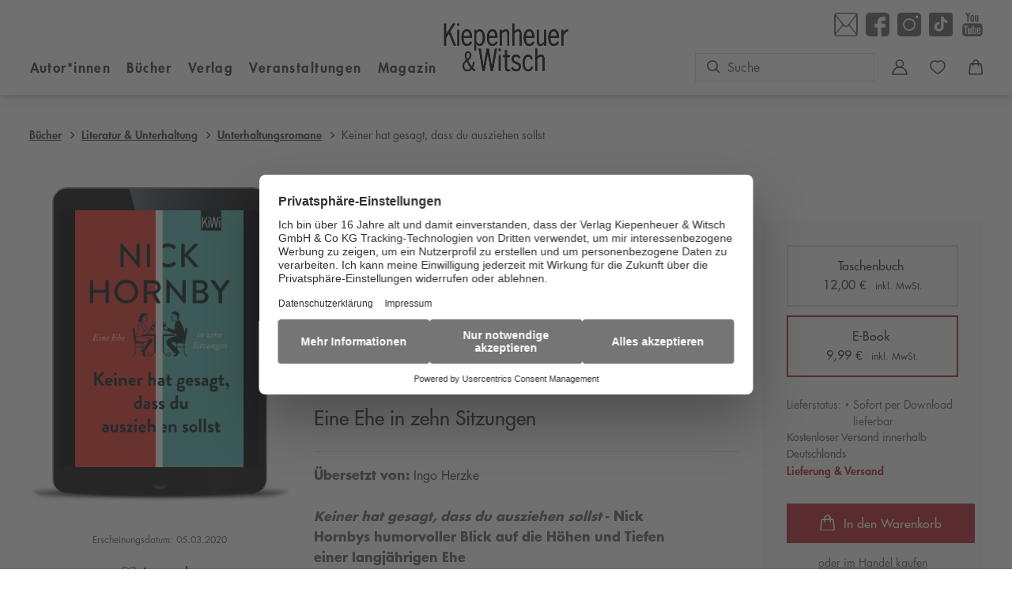

--- FILE ---
content_type: application/javascript
request_url: https://www.kiwi-verlag.de/_astro/truncated-text.BJb8qyop.js
body_size: -332
content:
function p(e="",t=1e3,i=!0,g=!1){if(!e||e.length===0)return"";i&&!g?e=e.replaceAll(/<(?!br\s*\/?)[^>]+>/gi," "):i&&g&&(e=e.replaceAll(/<[^>]*>?/gm," "));let l=e.substring(0,t);const u=/<(?:"[^"]*"['"]*|'[^']*'['"]*|[^'">])+>/g,c=l.match(u);if(!i&&c&&c.length>0){const s=c.join().replaceAll(",","").length;t+=s,l=e.substring(0,t)}else if(e.length<=t)return e;let a=l.lastIndexOf(" ");a===-1&&(a=t),l=e.substring(0,a)+" ...";const o=l.match(/<[^>]*$/);o&&(l=l.substring(0,o.index));const n=[],f=/<\/?([a-zA-Z0-9]+)[^>]*>/g;let r;for(;(r=f.exec(l))!==null;){const s=r[1].toLowerCase();["br","img","hr","input","meta","link"].includes(s)||(r[0].startsWith("</")?n[n.length-1]===s&&n.pop():n.push(s))}for(;n.length>0;)l+=`</${n.pop()}>`;return l}export{p as g};
